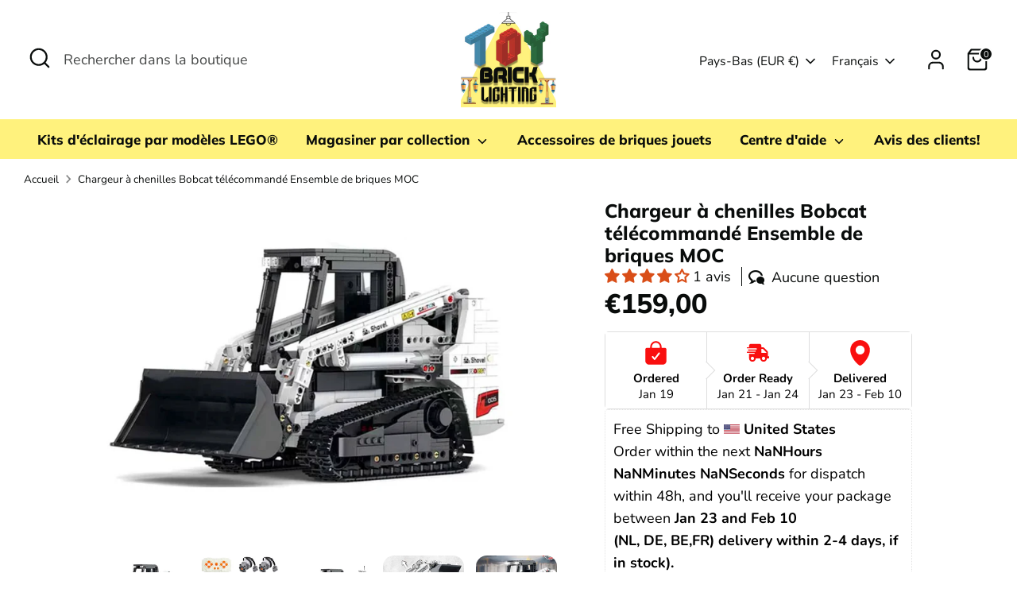

--- FILE ---
content_type: application/javascript
request_url: https://ecommplugins-trustboxsettings.trustpilot.com/toy-brick-lighting.myshopify.com.js?settings=1674684241885&shop=toy-brick-lighting.myshopify.com
body_size: 246
content:
const trustpilot_trustbox_settings = {"trustboxes":[],"activeTrustbox":0,"pageUrls":{"landing":"https://toy-brick-lighting.myshopify.com","category":"https://toy-brick-lighting.myshopify.com/collections/all-toy-brick-lighting","product":"https://toy-brick-lighting.myshopify.com/products/6-speed-gearbox-moc-brick-set"}};
dispatchEvent(new CustomEvent('trustpilotTrustboxSettingsLoaded'));